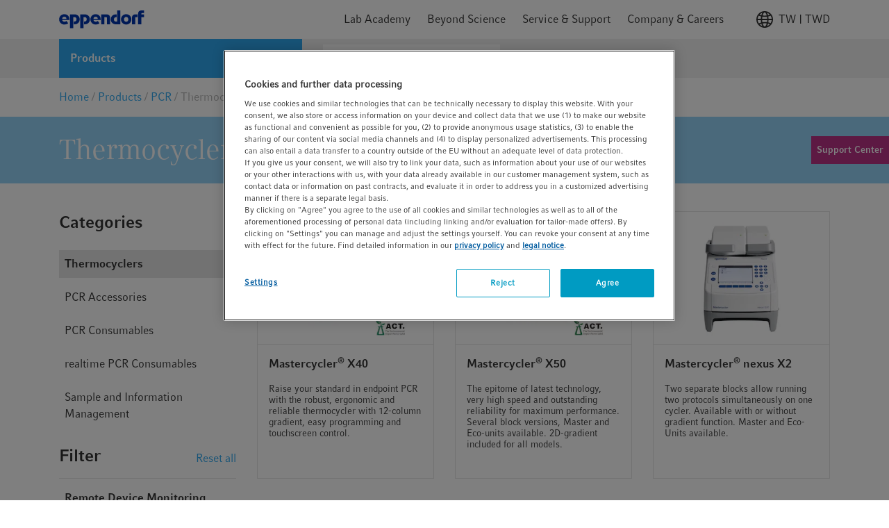

--- FILE ---
content_type: text/javascript;charset=UTF-8
request_url: https://www.eppendorf.com/_ui/responsive/common/febundle/js/modern/chunks/text-truncate.js
body_size: 1507
content:
(window.webpackJsonp=window.webpackJsonp||[]).push([[87],{758:function(e,t,s){var o=function e(t,s,o,i,a){if(void 0===a&&(a=t),!t||"object"!=typeof t||Array.isArray(t))return e.errors=[{keyword:"type",dataPath:""+(s||""),schemaPath:"#/type",params:{type:"object"},message:"should be object"}],!1;var r=!0;for(var n in t)if("update"!=n)return r=!1,e.errors=[{keyword:"additionalProperties",dataPath:""+(s||""),schemaPath:"#/additionalProperties",params:{additionalProperty:""+n},message:"should NOT have additional properties"}],!1;if(r)if(void 0===t.update)r=!0;else{if("string"!=typeof t.update)return e.errors=[{keyword:"type",dataPath:(s||"")+".update",schemaPath:"#/properties/update/type",params:{type:"string"},message:"should be string"}],!1;r=!0}return e.errors=null,!0};o.schema={type:"object",properties:{update:{type:"string"}},additionalProperties:!1},o.errors=null,e.exports=o},811:function(e,t,s){"use strict";s.r(t),s.d(t,"default",(function(){return d}));s(49),s(22);var o=s(516),i=s(1),a=s(758),r=s.n(a);function n(e,t,s){return t in e?Object.defineProperty(e,t,{value:s,enumerable:!0,configurable:!0,writable:!0}):e[t]=s,e}class d{constructor(e,t={}){n(this,"nodes",{}),n(this,"maxHeightMobile",667),n(this,"maxHeightOfFSTextModule",120),n(this,"breakpointMobile",768),n(this,"expanded",!1),n(this,"update",!1),n(this,"hasSections",!1),n(this,"observe",()=>{this.observer=new MutationObserver(()=>this.compareHeight(null,!0)),this.observer.observe(this.nodes.triggerUpdateElem,{childList:!1,attributes:!0,subtree:!0})}),n(this,"compareHeight",()=>{if(window.matchMedia("(max-width: 768px)").matches||this.update||this.nodes.showReadMoreButton){this.nodes.triggerUpdateElem&&this.observer.disconnect(),this.refreshMaxHeight();const e=this.nodes.text.scrollHeight;e>this.maxHeight?this.expanded?(this.nodes.readLess.classList.add(d.classes.toggleReadMore),this.nodes.text.style.maxHeight="none",this.nodes.text.style.overflow="visible"):this.showReadMore():e<=this.maxHeight?this.nodes.showReadMoreButton&&this.nodes.text.classList.contains("text-col-xs-2")&&this.nodes.readMore.classList.contains(d.classes.toggleReadMore)||(this.nodes.readMore.classList.remove(d.classes.toggleReadMore),this.nodes.readLess.classList.remove(d.classes.toggleReadMore)):this.expanded||(this.nodes.readMore.classList.remove(d.classes.toggleReadMore),this.nodes.readMore.removeEventListener("click",this.showAll)),this.nodes.text.classList.contains("text-col-xs-2")&&(this.nodes.text.style.maxHeight=this.maxHeight+"px"),this.nodes.triggerUpdateElem&&this.observe()}}),n(this,"refreshMaxHeight",()=>{if(this.maxHeight=this.nodes.showReadMoreButton?this.maxHeightOfFSTextModule:this.maxHeightMobile,!this.nodes.showReadMoreButton&&this.hasSections&&window.matchMedia(`(min-width: ${this.breakpointMobile})`)){const e=Object(i.a)({selector:".text-content",parent:this.nodes.text}).offsetHeight,t=Object(i.a)({selector:"footer",parent:this.nodes.text}),s=Number(window.getComputedStyle(t).getPropertyValue("margin-top").replace(/[^0-9]/g,"")),o=t.offsetHeight+(s||0);this.maxHeight=e+o}this.nodes.text.classList.contains("text-col-xs-2")?"visible"===this.nodes.text.style.overflow&&(this.nodes.text.style.maxHeight=this.maxHeight+"px"):this.nodes.text.style.maxHeight=this.maxHeight+"px",this.nodes.text.style.overflow="hidden",!this.nodes.showReadMoreButton&&this.nodes.readMore.parentElement.classList.remove(...d.classes.disableOnDesktop)}),n(this,"showReadMore",()=>{this.nodes.readMore.classList.add(d.classes.toggleReadMore),this.nodes.readMore.addEventListener("click",this.showAll),this.nodes.text.classList.contains("text-col-xs-2")||(this.nodes.text.style.maxHeight=this.maxHeight+"px"),this.refreshMaxHeight()}),n(this,"showLess",()=>{var e;let t;this.expanded=!1,null!==document.getElementById("product-information")?t=document.getElementById("product-information"):this.nodes.showReadMoreButton&&(t=this.nodes.container);const s=(null===(e=t)||void 0===e?void 0:e.offsetTop)-100;window.scrollTo(0,s),this.nodes.readLess.classList.remove(d.classes.toggleReadMore),this.showReadMore()}),n(this,"showAll",()=>{this.expanded=!0,this.nodes.text.style.maxHeight="none",this.nodes.text.style.overflow="visible",this.nodes.readMore.classList.remove(d.classes.toggleReadMore),this.nodes.readLess.classList.add(d.classes.toggleReadMore),this.nodes.readMore.removeEventListener("click",this.showAll),this.nodes.readLess.addEventListener("click",this.showLess)}),Object(i.r)(r.a,t),this.nodes.container=e,this.nodes.text=Object(i.a)({selector:".text-truncate",parent:this.nodes.container}),this.nodes.readMore=Object(i.a)({selector:".read-more",parent:this.nodes.container}),this.nodes.readLess=Object(i.a)({selector:".read-more--less",parent:this.nodes.container}),this.nodes.cta=Object(i.a)({selector:".click-to-action",parent:this.nodes.container,optional:!0}),this.hasSections=Boolean(Object(i.a)({selector:".tab-content__section",parent:this.nodes.text,optional:!0})),this.nodes.showReadMoreButton=this.nodes.container.classList.contains("show-read-more-button"),o.a("update",t)&&(this.nodes.triggerUpdateElem=Object(i.a)({selector:t.update,parent:this.nodes.container,child:!0,optional:!0}),this.nodes.triggerUpdateElem&&this.observe(),this.update=!0),document.addEventListener("readystatechange",e=>{"complete"===e.target.readyState&&this.compareHeight()}),window.addEventListener("resize",this.compareHeight)}unmount(){this.nodes.readMore.removeEventListener("click",this.showAll),this.nodes.readLess.removeEventListener("click",this.showLess),window.removeEventListener("resize",this.compareHeight),this.observer&&this.observer.disconnect()}}n(d,"classes",{toggleReadMore:"read-more--toggle",disableOnDesktop:["hidden-sm","hidden-md","hidden-lg"]})}}]);